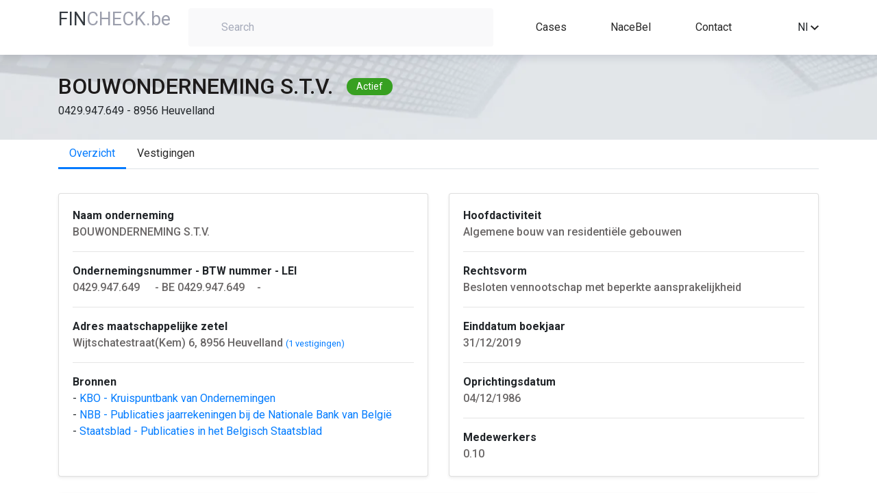

--- FILE ---
content_type: text/html; charset=UTF-8
request_url: https://fincheck.be/nl/BOUWONDERNEMING%20S.T.V./0429.947.649/Heuvelland
body_size: 6634
content:

<!DOCTYPE html>
<html lang="nl">
<head>
	<script async src="https://www.googletagmanager.com/gtag/js?id=G-LW8T993KWP"></script>
	<script>
	window.dataLayer = window.dataLayer || [];
	function gtag(){dataLayer.push(arguments);}
	gtag('js', new Date());
	gtag('config', 'G-LW8T993KWP');
	</script>
	<meta charset="utf-8">
	<meta name="viewport" content="width=device-width, initial-scale=1, shrink-to-fit=no" />
	<meta http-equiv="Content-type" content="text/html; charset=utf-8">
	<meta name="description" content="Analyseer de financiele situatie van elk Belgisch bedrijf in enkele seconden. Met Fincheck kan je de financiele kerncijfers, bestuurders, vertegenwoordigers, investeerders, participaties, uittreksels uit het Belgisch Staatsblad en vestigingsadresen van elke Belgische onderneming bekijken. Met Fincheck kan je jaarrekeningen omzetten naar Excel en downloaden. Volledige jaarrekeningen, verkorte jaarrekeningen en microschema’s worden ondersteund. Vertaal eenvoudig jaarrekeningen van de Belgische Nationale Banks naar het Engels, Frans, Duits of Nederlands.">
	<meta name="keywords"	 content="Financiele en administratieve bedrijfsgegevens, download jaarrekeningen in Excel, vertaal jaarrekeningen, automatiseer financiele analyse va de jaarrekening, converteer XBRL bestanden">
	<meta name="author" content="" />
	<title>BOUWONDERNEMING S.T.V. - 0429.947.649 - Heuvelland - Bedrijfsfiche door FinCheck</title>
	<link rel="canonical" href="https://fincheck.be/nl/bouwonderneming-s.t.v./0429.947.649/Heuvelland/overzicht" />
	<link rel="alternate" href="https://fincheck.be/en/bouwonderneming-s.t.v./0429.947.649/Heuvelland/overview" hreflang="en">
	<link rel="alternate" href="https://fincheck.be/nl/bouwonderneming-s.t.v./0429.947.649/Heuvelland/overzicht" hreflang="nl">
	<link rel="alternate" href="https://fincheck.be/fr/bouwonderneming-s.t.v./0429.947.649/Heuvelland/apercu" hreflang="fr">

	<link rel="icon" type="/image/x-icon" href="assets/img/favicon.ico" />
	<!-- Need to generate content for each Company. For example "Silverfin, Silverfin overview, Silverfin connections, Silverfin KPI's, Silverfin publications...." -->
	<meta name="robots" content="all"> <!-- for testing environment change "all" to "none" -->
	<link rel="stylesheet" href="/css/normalize.css">
	<link rel="stylesheet" href="//cdn.jsdelivr.net/npm/bootstrap@4.5.3/dist/css/bootstrap.min.css" integrity="sha384-TX8t27EcRE3e/ihU7zmQxVncDAy5uIKz4rEkgIXeMed4M0jlfIDPvg6uqKI2xXr2" crossorigin="anonymous">
	
	<script src="https://kit.fontawesome.com/1c18e05e10.js" crossorigin="anonymous"></script>
	
	<link href="//fonts.googleapis.com/css?family=Roboto:300,400,500,700" rel="stylesheet">
	<link rel="stylesheet" href="/css/styles.css">
</head>
<body>

<header class="top-menu">
  <div class="container">
    <div class="row">
      <div class="col-auto col-sm-3 col-md-2">
		<a href="/nl"><span class="title-blue-part" style="color:#343a40">FIN</span><span class="title-grey-part" style="text-transform:none">CHECK.be</span></a>
	</div>
      <div class="col-md-10 col-lg-5 col-sm-9 col-12">
                      <div class="search-container text-left">
              <label for="search-field" class="search-field-container">
                <i class="fa fa-search search-icon" aria-hidden="true"></i>
                <input type="text" placeholder="Search" id="search-field">
              </label>
            </div>
                </div>
      <nav
        class="col-10 col-sm-9 col-md-8 col-lg-4 d-flex justify-content-lg-around justify-content-between align-items-center links">
        <a href="/nl#Cases">Cases</a>
		<a href="/nl/nace" title="Sectoranalyse op basis van NACE code">NaceBel</a>
		        <!-- <a href="#">API</a>
        <a href="#">Pricing</a -->
        <a href="#contact">Contact</a>
      </nav>
   
      <div class="d-flex align-items-center col-2 col-sm col-md-2 offset-md-2 text-right offset-lg-0 col-lg-1">
		<!-- div style="white-space: nowrap; margin-right:15px">
			<a href="/account/index.html" title="Sign in or register" style="color:#272727"><i class="fa fa-user-times fa-lg" aria-hidden="true"></i> Sign in</a>		</div -->
				

        <div class="dropdown" style="display: inline-block; width: 100%">
          <div class="dropdown-toggle" id="dropdown-language-selector" data-toggle="dropdown" aria-haspopup="true" aria-expanded="false">
            <span>Nl</span>
            <svg xmlns="http://www.w3.org/2000/svg" width="12" height="7.41"
                 viewBox="0 0 12 7.41">
              <defs>
                <clipPath id="clip-path">
                  <path id="Path_13" data-name="Path 13"
                        d="M1541.41-53.41l4.59,4.58,4.59-4.58L1552-52l-6,6-6-6Z" fill="none"/>
                </clipPath>
                <clipPath id="clip-path-2">
                  <path id="Path_12" data-name="Path 12" d="M10,3141H1930V-80H10Z" fill="none"/>
                </clipPath>
                <clipPath id="clip-path-3">
                  <rect id="Rectangle_8" data-name="Rectangle 8" width="24" height="24"
                        transform="translate(1534 -62)" fill="none"/>
                </clipPath>
                <clipPath id="clip-path-4">
                  <path id="Path_11" data-name="Path 11" d="M1540-46h12v-8h-12Z" fill="none"/>
                </clipPath>
              </defs>
              <g id="Group_29" data-name="Group 29" transform="translate(-1540 53.41)"
                 clip-path="url(#clip-path)">
                <g id="Group_28" data-name="Group 28" clip-path="url(#clip-path-2)">
                  <g id="Group_27" data-name="Group 27" style="isolation: isolate">
                    <g id="Group_26" data-name="Group 26" clip-path="url(#clip-path-3)">
                      <g id="Group_25" data-name="Group 25" clip-path="url(#clip-path-4)">
                        <path id="Path_10" data-name="Path 10" d="M1529-67h34v34h-34Z"
                              fill="rgba(0,0,0,0.87)"/>
                      </g>
                    </g>
                  </g>
                </g>
              </g>
            </svg>
          </div>
          <div class="dropdown-menu dropdown-menu-right" aria-labelledby="dropdown-language-selector">
		              <div class="dropdown-item" onclick="javascript:location.href = 'https://fincheck.be/en/bouwonderneming-s.t.v./0429.947.649/Heuvelland/overzicht'">En</div>
            <div class="dropdown-item" onclick="javascript:location.href = 'https://fincheck.be/nl/bouwonderneming-s.t.v./0429.947.649/Heuvelland/overzicht'">Nl</div>
			<div class="dropdown-item" onclick="javascript:location.href = 'https://fincheck.be/fr/bouwonderneming-s.t.v./0429.947.649/Heuvelland/overzicht'">Fr</div>
		            </div>
        </div>
		
				<style>
		.modal-backdrop {
		  z-index: -1;
		}</style>
		<div style="margin-left:10px;display:none" id="compareDiv" >
			<button type="button" class="btn btn-primary position-relative"  data-toggle="modal" data-target="#exampleModal" id="compareBtn" data-img="">
			  Compare
			<span class="position-absolute top-0 start-100 translate-middle badge rounded-pill bg-danger" id="compareValue">0</span>
			</button>
					<div class="modal fade" id="exampleModal" tabindex="-1" role="dialog" aria-labelledby="exampleModalLabel" aria-hidden="true">
					  <div class="modal-dialog" role="document">
						<div class="modal-content">
						  <div class="modal-header">
							<h5 class="modal-title" id="exampleModalLabel">Vergelijk jaarrekeningen</h5>
							<button type="button" class="close" data-dismiss="modal" aria-label="Close">
							  <span aria-hidden="true">&times;</span>
							</button>
						  </div>
						  <div class="modal-body">
							...
						  </div>
						  <div class="modal-footer">
							<button type="button" class="btn btn-secondary" data-dismiss="modal">Close</button>
							<button type="button" class="btn btn-primary" onclick="compareSubmit();">Download</button>
						  </div>
						</div>
					  </div>
					</div>
		</div>
		
      </div>
    </div>
  </div>
</header>
<main class="main-content" id="main-content">	
	<section class="company-header">
		<div class="container">
			<div class="row">
				<div class="col-12 d-flex align-items-center">
					<span class="company-name" id="company-name">BOUWONDERNEMING S.T.V.</span>
					<span class="company-situation" id="company-situation">Actief</span>
				</div>
				<div class="col-12" id="company-vat-and-address">0429.947.649 - 8956 Heuvelland</div>
			</div>
		</div>
	</section>
	<section class="overview-content">
		<div class="container">
			<div class="row">
				<div class="col-12">
					
			<ul class="nav nav-tabs" id="tabsList" role="tablist">
				<li class="nav-item"><a class="nav-link active" id="overview-tab" href="/nl/bouwonderneming-s.t.v./0429.947.649/Heuvelland/overzicht">Overzicht</a></li><li class="nav-item"><a class="nav-link " id="locations-tab" href="/nl/bouwonderneming-s.t.v./0429.947.649/Heuvelland/vestigingen">Vestigingen</a></li>
			</ul>					<div class="tab-content" id="tabsContent">
						<div class="tab-pane fade show active" id="overview" role="tabpanel" aria-labelledby="overview">
							<div class="company-information">

<div class="card-deck">
    <div class="card mb-4 shadow-sm">
      <div class="card-body">
			<b>Naam onderneming</b><br>
			<span id="registered-address" class="company-information-text">BOUWONDERNEMING S.T.V.			<button onclick="copy('BOUWONDERNEMING S.T.V.'.replaceAll('.', ''),'#copy_button_0')" id="copy_button_0" class="btn btn-sm copy-button"><i class="fas fa-copy"></i></button>
			<!-- button onclick="follow('0429.947.649','BOUWONDERNEMING S.T.V.'.replaceAll('.', ''),'#notification_button_1')" id="notification_button_1" class="btn btn-sm copy-button" title="Ontvang meldingen bij wijzigingen"><i class="fas fa-bell"></i></button -->
			</span>
			<hr>
			<b>Ondernemingsnummer - BTW nummer - LEI</b><br>
			<span id="registered-address" class="company-information-text">0429.947.649<button onclick="copy('0429.947.649'.replaceAll('.', ''),'#copy_button_1')" id="copy_button_1" class="btn btn-sm copy-button"><i class="fas fa-copy"></i></button> - BE 0429.947.649<button onclick="copy('BE0429.947.649'.replaceAll('.', ''),'#copy_button_2')" id="copy_button_2" class="btn btn-sm copy-button"><i class="fas fa-copy"></i></button>- </span>
						<hr>
			<b>Adres maatschappelijke zetel</b><br>
			<span id="registered-address" class="company-information-text">Wijtschatestraat(Kem) 6, 8956 Heuvelland</span> <small><a href="/nl/bouwonderneming-s.t.v./0429.947.649/Heuvelland/vestigingen">(1 vestigingen)</a></small>			<hr>
			<b>Bronnen</b><br>
			<span id="main-activity" class="">
				- <a href="https://kbopub.economie.fgov.be/kbopub/toonondernemingps.html?ondernemingsnummer=0429947649&lang=nl" target="_blank">KBO - Kruispuntbank van Ondernemingen&nbsp;<i class="fas fa-external-link-alt fa-sm" aria-hidden="true"></i></a><br>
				- <a href="https://consult.cbso.nbb.be/consult-enterprise/0429947649" target="_blank">NBB - Publicaties jaarrekeningen bij de Nationale Bank van Belgi&euml;&nbsp;<i class="fas fa-external-link-alt fa-sm" aria-hidden="true"></i></a><br>
				- <a href="https://www.ejustice.just.fgov.be/cgi_tsv/list.pl?language=nl&btw=0429947649&view_numac=0429947649#SUM" target="_blank">Staatsblad - Publicaties in het Belgisch Staatsblad&nbsp;<i class="fas fa-external-link-alt fa-sm" aria-hidden="true"></i></a>
			</span>	
      </div>
    </div>
    <div class="card mb-4 shadow-sm">
      <div class="card-body">
			<b>Hoofdactiviteit</b><br>
			<span id="main-activity" class="company-information-text">Algemene bouw van residentiële gebouwen</span>
			<hr>
			<b>Rechtsvorm</b><br>
			<span id="main-activity" class="company-information-text">Besloten vennootschap met beperkte aansprakelijkheid</span>
			<hr>
			<b>Einddatum boekjaar</b><br>
			<span id="main-activity" class="company-information-text">31/12/2019</span>
			<hr>
			<b>Oprichtingsdatum</b><br>
			<span id="main-activity" class="company-information-text">04/12/1986</span>
			<hr>
			<b>Medewerkers</b><br>
			<span id="main-activity" class="company-information-text">0.10</span>
      </div>
    </div>
</div>

<div class="card mb-4 shadow-sm" style="border-top: 3px solid #f39c12;">
	<h1 class="card-header">BOUWONDERNEMING S.T.V. Vestigingen</h1>
	<div class="card-body">
		<div class="box box-warning">
			<!-- /.box-header -->
			<div class="box-body">
				<div class="row">
										<!-- php $coordinates = GetCoordinates($data['enterprise']['address']['StreetNL'].' '.$data['enterprise']['address']['HouseNumber'].','.$data['enterprise']['address']['MunicipalityNL'] );-->
					<div class="col-sm-12 mb-4 col-lg-6">
						<div class="card" style="width: 100%;">
							<!--input id="map_lng" style="display:none" value="< ?= ($coordinates) ? $coordinates[1] : '' ?>">
							<input id="map_lat" style="display:none" value="<  ?= ($coordinates) ? $coordinates[0] : '' ?>">
							<div id="map_canvas" style="width: 100%; height: 150px;"></div-->
							<div class="card-body">
								<h5 class="card-title">Maatschappelijke zetel</h5>
								<p class="card-text">Wijtschatestraat(Kem) 6, 8956 Heuvelland</p>
								<a href="https://www.google.com/maps/place/Wijtschatestraat(Kem)+6,+8956+Heuvelland" target="__blank" class="btn btn-primary">Op kaart</a>
							</div>
						</div>
					</div>
										<div class="col-sm-12 mb-4 col-lg-6">
						<div class="card" style="width: 100%;">
							<!-- ?php $coordinates = GetCoordinates($establishment['address']['StreetNL'].' '.$establishment['address']['HouseNumber'].','.$establishment['address']['MunicipalityNL']); ?-->
							<!--input id="map_< ?=$counter?>_lng" style="display:none" value="< ?= ($coordinates) ? $coordinates[1] : '' ? >">
							<input id="map_< ?=$counter?>_lat" style="display:none" value="< ?= ($coordinates) ? $coordinates[0] : '' ? >">
							<div id="map_< ?=$counter?>" style="width: 100%; height: 150px;"></div-->
							<div class="card-body">
								<h5 class="card-title">Vestigingseenheid</h5>
								<p class="card-text">Wijtschatestraat(Kem) 6, 8956 Heuvelland</p>
								<a href="https://www.google.com/maps/place/Wijtschatestraat(Kem)+6,+8956+Heuvelland" target="__blank" class="btn btn-primary">Op kaart</a>
							</div>
						</div>
					</div>
								</div>
			</div>
		</div>
			  <div id="view-all-kpis" class="col-12 text-right">
		<a href="/nl/bouwonderneming-s.t.v./0429.947.649/Heuvelland/locations" class="more-link">Alle vestigingen</a>
	  </div>
	</div>
</div>

<div class="card mb-4 shadow-sm" style="border-top: 3px solid #00a65a;">
	<h1 class="card-header">BOUWONDERNEMING S.T.V. Activiteiten</h1>
	<div class="card-body">
	  <div class="table-responsive">
		<table class="table no-margin">
			<thead>
				<tr>
					<th>Classificatie</th>
					<th>Groep</th>
					<th>NACE Code</th>
					<th>NACE Naam</th>
				</tr>
			</thead>
			<tbody id="activities-table-body">
									<tr >
						<td>Hoofdactiviteit</td>
						<td></td>
						<td><a href="/nl/nace/41201">41201</a></td>
						<td><a href="/nl/nace/41201">Algemene bouw van residentiële gebouwen</a></td>
					</tr>
									<tr  class="highlighted">
						<td>Nevenactiviteit</td>
						<td></td>
						<td><a href="/nl/nace/43310">43310</a></td>
						<td><a href="/nl/nace/43310">Stukadoorswerk</a></td>
					</tr>
									<tr >
						<td>Nevenactiviteit</td>
						<td></td>
						<td><a href="/nl/nace/43320">43320</a></td>
						<td><a href="/nl/nace/43320">Schrijnwerk</a></td>
					</tr>
									<tr  class="highlighted">
						<td>Nevenactiviteit</td>
						<td></td>
						<td><a href="/nl/nace/43332">43332</a></td>
						<td><a href="/nl/nace/43332">Plaatsen van vloerbedekking en wandbekleding van hout</a></td>
					</tr>
									<tr >
						<td>Nevenactiviteit</td>
						<td></td>
						<td><a href="/nl/nace/43343">43343</a></td>
						<td><a href="/nl/nace/43343">Glaszetten</a></td>
					</tr>
							</tbody>
		</table>
	  </div>
	</div>
</div>
  
							</div>
						</div>
					</div>
				</div>
			</div>
		</section>
	</main>


  
<footer class="footer" id="footer">
    <div class="container">
        <div class="row">
            <div class="col-md-4 col-sm-12 footer-left">
                <a href="/nl"><span class="title-blue-part" style="color:#343a40">FIN</span><span class="title-grey-part" style="text-transform:none">CHECK.be</span></a>
                <div class="footer-left-links">
                    <a href="/nl/gebruiksvoorwaarden" class="flink">Terms and conditions</a>
                    <div class="footer-small-separator">|</div>
                    <a href="/nl/privacy" class="flink">Privacy statement</a>
                </div>
            </div>
            <div class="col-md-4 col-sm-12 footer-center">
                <div class="emails-container">
                    <div class="footer-email-label">Email:</div>
                    <div class="footer-email-addresses">
                        <a class="flink" href="mailto:fincheckbe@gmail.com">fincheckbe</a>
                    </div>
                </div>
            </div>
            <div class="col-md-4 col-sm-12 footer-right"  id="contact">
 
            </div>
        </div>
    </div>
</footer><style>

.copy-button {
    justify-content: center;
    align-items: center;
    position: relative
}

.tip {
    background-color: #263646;
    padding: 0 14px;
	width: 160px;
    line-height: 27px;
    position: absolute;
    border-radius: 4px;
    z-index: 100;
    color: #fff;
    font-size: 12px;
    animation-name: tip;
    animation-duration: 0.6s;
    animation-fill-mode: both
}

.tip:before {
    content: "";
    background-color: #263646;
    height: 10px;
    width: 10px;
    display: block;
    position: absolute;
    transform: rotate(45deg);
    top: -4px;
    left: 17px
}

#copied_tip {
    animation-name: come_and_leave;
    animation-duration: 1s;
    animation-fill-mode: both;
    bottom: -35px;
    left: 2px
}

.text-line {
    font-size: 14px
}
</style>
<script src="//cdnjs.cloudflare.com/ajax/libs/cytoscape/3.13.3/cytoscape.min.js"></script>
<script src="//code.jquery.com/jquery-3.5.1.min.js" integrity="sha256-9/aliU8dGd2tb6OSsuzixeV4y/faTqgFtohetphbbj0="  crossorigin="anonymous"></script>
<script src="https://maps.googleapis.com/maps/api/js?key=AIzaSyA0HCAOB6G72IuLJe_MoKzed-yVP3kgem8"></script>
<script>
    function initMap(id, __lat, __lng) {
      var uluru = {lat: __lat, lng: __lng};
      var map = new google.maps.Map(document.getElementById(id), {zoom: 13, center: uluru});
      var marker = new google.maps.Marker({position: uluru, map: map});
    }
	
    var intervalId = null;

    $(document).ready(function() {
        var lng = document.getElementById('map_lng').value;
        var lat = document.getElementById('map_lat').value;

        initMap('map_canvas', Number(lat), Number(lng));
        			var lng = document.getElementById('map_0_lng').value;
			var lat = document.getElementById('map_0_lat').value;
			initMap('map_0', Number(lat), Number(lng));
                
    });
</script>

  <script>
    $.getJSON('https://robofin.be/fiche/api.enterprise.php?a=getSpiderPresetE&e=0429.947.649&name=BOUWONDERNEMING S.T.V.', function (data) {
     /*data.nodes.map((el) => {
        if (el.position.y > 100) {
          el.classes += ' bottom-labeled';
          return el;
        }
      });*/
      cy = cytoscape({
        container: document.getElementById('cy'),
        elements: data,
        minZoom: 1,
        maxZoom: 1,
        style: [
          {
            selector: '.e',
            style: {
              'shape': 'circle',
              'background-color': '#037bff',
              'line-color': '#286493',
              'target-arrow-color': '#286493',
              'line-style': 'dashed',
              'label': 'data(label)',
              'width': '15px',
              'height': '15px',
              'color': 'black',
              'font-family': 'Arial',
              'background-fit': 'contain',
              'background-clip': 'none',
            },
          },
          {
            selector: '.bottom-labeled',
            style: {
              'text-valign': 'bottom',
            },
          },
          {
            selector: ".p",
            style: {
              'label': 'data(label)',
              'background-color': 'white',
              'color': 'b',
              'border-width': '10px',
              'border-color': '#037bff',
              'line-color': '#286493',
              'target-arrow-color': '#286493',
              'line-style': 'dashed',
            },
          },
          {
            selector: '.ParticipatingInterestsShares',
            style: {
              'width': 2,
              'line-color': '#286493',
              'target-arrow-color': '#286493',
              'line-style': 'dashed',
              'target-arrow-shape': 'vee',
              'curve-style': 'bezier',
              'text-background-color': 'yellow',
              'text-background-opacity': 0.4,
              'control-point-step-size': '140px',
            },
          },
          {
            selector: '.ParticipantIndividual',
            style: {
              'width': 1,
              'line-color': '#286493',
              'target-arrow-color': '#286493',
              'line-style': 'dashed',
              'target-arrow-shape': 'vee',
              'curve-style': 'bezier',
              'text-background-color': 'yellow',
              'text-background-opacity': 0.4,
              'control-point-step-size': '140px',
            },
          },
          {
            selector: '.ParticipantRepresentative',
            style: {
              'width': 3,
              'line-color': '#286493',
              'target-arrow-color': '#286493',
              'line-style': 'dashed',
              'target-arrow-shape': 'vee',
              'curve-style': 'bezier',
              'text-background-color': 'yellow',
              'text-background-opacity': 0.4,
              'control-point-step-size': '140px',
            },
          },
          {
            selector: '.AdministratorEntity',
            style: {
              'width': 2,
              'line-color': '#286493',
              'target-arrow-color': '#286493',
              'line-style': 'dashed',
              'target-arrow-shape': 'vee',
              'curve-style': 'bezier',
              'text-background-color': 'yellow',
              'text-background-opacity': 0.4,
              'control-point-step-size': '140px',
            },
          },
          {
            selector: '.Consolidation',
            style: {
              'width': 3,
              'line-color': '#286493',
              'target-arrow-color': '#286493',
              'line-style': 'dashed',
              'target-arrow-shape': 'vee',
              'curve-style': 'bezier',
              'text-background-color': 'yellow',
              'text-background-opacity': 0.4,
              'control-point-step-size': '140px',
            },
          },
          {
            selector: '.AccountantsEntity',
            style: {
              'width': 3,
              'line-color': '#286493',
              'target-arrow-color': '#286493',
              'line-style': 'dashed',
              'target-arrow-shape': 'vee',
              'curve-style': 'bezier',
              'text-background-color': 'yellow',
              'text-background-opacity': 0.4,
              'control-point-step-size': '140px',
            },
          },
        ],
        layout: {
          name: 'circle'
        },
      });
    });
	
	function copy(text, target) {
		setTimeout(function() {
			$('#copied_tip').remove();
		}, 1000);
		$(target).append("<div class='tip' id='copied_tip'>Copied " + text + "</div>");
		var input = document.createElement('input');
		input.setAttribute('value', text);
		document.body.appendChild(input);
		input.select();
		var result = document.execCommand('copy');
		document.body.removeChild(input)
		return result;
	}
	
	function follow(vat, company, target) {
		setTimeout(function() {
			$('#notification_tip').remove();
		}, 1000);
		$(target).append("<div class='tip' id='notification_tip'>U volgt nu "+company+"</div>");
		var input = document.createElement('input');
		input.setAttribute('value', text);
		document.body.appendChild(input);
		input.select();
		var result = document.execCommand('copy');
		document.body.removeChild(input)
		return result;
	}


  </script>



<!-- Scripts section -->

<script src="//cdn.jsdelivr.net/npm/popper.js@1.16.0/dist/umd/popper.min.js" integrity="sha384-Q6E9RHvbIyZFJoft+2mJbHaEWldlvI9IOYy5n3zV9zzTtmI3UksdQRVvoxMfooAo" crossorigin="anonymous"></script>
<script src="https://cdn.jsdelivr.net/npm/bootstrap@4.5.3/dist/js/bootstrap.bundle.min.js" integrity="sha384-ho+j7jyWK8fNQe+A12Hb8AhRq26LrZ/JpcUGGOn+Y7RsweNrtN/tE3MoK7ZeZDyx" crossorigin "anonymous"></script>
<script src="/js/search_api.js?v=12&l=nl"></script>
<script src="/js/api.js?v=1"></script>
<script src="/js/gw.js?v=1"></script>

</body>
</html>



--- FILE ---
content_type: text/html; charset=UTF-8
request_url: https://robofin.be/fiche/api.enterprise.php?a=getSpiderPresetE&e=0429.947.649&name=BOUWONDERNEMING%20S.T.V.
body_size: 18
content:
{"nodes": [{"data": {"id": "1", "label":"BOUWONDERNEMING S.T.V."}, "classes": "p"}], "edges": []}

--- FILE ---
content_type: application/javascript
request_url: https://fincheck.be/js/api.js?v=1
body_size: 6026
content:
var cy = null;
var intervalId = null;

function toggleActiveSlide(element) {
  if (element.classList.contains('active')) {
    return;
  }
  clearInterval(intervalId);
  const activeSlide = document.getElementsByClassName('testimonial-wrapper active');
  activeSlide[0].classList.remove('active');
  element.classList.add('active');
}

window.addEventListener('load', () => {
  let testimonialsSlider = document.getElementById('testimonials-slider');
  if (testimonialsSlider === null) {
    return;
  }
  intervalId = setInterval(() => {
    const slides = document.getElementsByClassName('testimonial-wrapper');
    let activeIndex = 0;
    for (slide of slides) {
      if (slide.classList.contains('active')) {
        break;
      }
      activeIndex++;
    }
    slides[activeIndex].classList.remove('active');
    if (activeIndex + 1 === slides.length) {
      slides[0].classList.add('active');
      return;
    }
    slides[activeIndex + 1].classList.add('active');
  }, 5000);
});


/* TODO: all next functions could be deleted when overview page will be rendered on backend part */

function getDataToDisplay(vatNumber, name) {
  let xmlHttp = new XMLHttpRequest();
  xmlHttp.onreadystatechange = function () {
    if (this.readyState === 4 && this.status === 200) {
      let companyData = JSON.parse(this.responseText);
      document.getElementById('company-name').innerText = companyData.denomination.Denomination;
      document.getElementById('company-situation').innerText = companyData.enterprise.JuridicalSituation;
      document.getElementById('company-vat-and-address').innerText = `${ companyData.enterprise.EnterpriseNumber } ${ companyData.enterprise.address.MunicipalityNL }`;
      document.getElementById('registered-address').innerText = `${ companyData.enterprise.address.Zipcode } ${ companyData.enterprise.address.StreetNL } ${ companyData.enterprise.address.HouseNumber }`;
      if (companyData.activities.length > 0) {
        document.getElementById('main-activity').innerText = `${ companyData.activities[0].ActivityGroup }`;
      }
      if (companyData.activities.length > 1) {
        const moreNode = document.createElement('a');
        moreNode.setAttribute('href', '#activities');
        moreNode.classList.add('more-link');
        moreNode.innerText = ` ${ companyData.activities.length - 1 } more`;
        document.getElementById('main-activity').appendChild(moreNode);
      }
      document.getElementById('legal-form').innerText = `${ companyData.enterprise.JuridicalForm }`;
      document.getElementById('start-date').innerText = `${ companyData.enterprise.StartDate.split('-').join('/') }`;
      document.getElementById('fiscal-year-end').innerText = `${ companyData.enterprise.FiscalYearEnd }`;
      document.getElementById('employees').innerText = `${ companyData.enterprise.Employees }`;

      // Fill the KPI's section
      document.getElementById('kpis-company-name').innerText = companyData.denomination.Denomination;
      fillKPIsTable(companyData.kpis);

      // Fill the Locations section
      document.getElementById('location-company-name').innerText = companyData.denomination.Denomination;
      if (companyData.establishments.length > 0) {
        if (companyData.establishments.length > 1) {
          const moreNode = document.createElement('a');
          moreNode.setAttribute('href', '#more-locations');
          moreNode.classList.add('more-link');
          moreNode.innerText = ` ${ companyData.establishments.length - 1 } more`;
          document.getElementById('registered-address').appendChild(moreNode);
        }
        fillLocations(companyData.establishments);
      }

      // Fill the Activities section
      document.getElementById('activities-company').innerText = companyData.denomination.Denomination;
      if (companyData.activities.length > 0) {
        fillActivitiesTable(companyData.activities);
      }
      document.getElementById('main-content').classList.remove('hidden');
      document.getElementById('footer').classList.remove('hidden');
      $.getJSON(`https://robofin.be/fiche/api.enterprise.php?a=getSpiderPresetE&e=${ vatNumber }&name=${ name }`, function (data) {
        initSpiderWeb(data);
      });
    }
  };
  xmlHttp.open("GET", "https://robofin.be/fiche/api.enterprise.php?a=EnterpriseData&VAT=" + vatNumber, true);
  xmlHttp.send();
}

function fillKPIsTable(kpis) {
  const oldHeader = document.getElementById('kpi-table-header-row');
  if (null !== oldHeader) {
    oldHeader.parentNode.removeChild(oldHeader);
  }
  const oldBody = document.getElementById('kpi-table-body');
  if (null !== oldBody) {
    oldBody.parentNode.removeChild(oldBody);
  }
  const viewAllKPIsLink = document.getElementById('view-all-kpis');
  if (null !== viewAllKPIsLink) {
    viewAllKPIsLink.parentNode.removeChild(viewAllKPIsLink);
  }
  let tableHeaders = [];
  const tableData = [];
  const kpiData = kpis.map(el => {
    el = { ...el };
    el.Years = { ...el.Years };
    return el;
  });
  kpiData.forEach((row) => {
    let years = Object.keys(row.Years);
    years = years.map(el => parseInt(el));
    years.sort((a, b) => b - a);
    tableHeaders = [...years];
    let yearsData = [];
    years.forEach(year => {
      let yearData = {};
      yearData.Amount = row.Years[year].Amount;
      yearData.ChangePct = row.Years[year].ChangePct !== undefined ? row.Years[year].ChangePct : null;
      yearData.arrowClass = row.Years[year].ChangePct !== undefined ? (row.Years[year].ChangePct > 0 ? 'increase' : 'decrease') : 'hidden';
      yearData.pctClass = row.Years[year].ChangePct !== undefined ? (row.Years[year].ChangePct > 0 ? 'green-text' : 'red-text') : 'hidden';
      yearsData.push(yearData);
    });
    tableData.push({
      label: row.Label,
      yearsData: yearsData,
    });
  });
  const kpiTableHeader = document.createElement('tr');
  kpiTableHeader.setAttribute('id', 'kpi-table-header-row');
  let kpiTableHeaderHtml = `<th class="fixed-side"></th>`;
  tableHeaders.forEach((item) => {
    kpiTableHeaderHtml += `<th>${ item }</th><th></th>`;
  });
  kpiTableHeader.innerHTML = kpiTableHeaderHtml;
  document.getElementById('kpi-table-header').appendChild(kpiTableHeader);
  var kpiTableBody = document.createElement('tbody');
  kpiTableBody.setAttribute('id', 'kpi-table-body');
  var kpiTableBodyHtml = ``;
  tableData.forEach((row, index) => {
    const classString = index % 2 === 0 ? '' : ' class="highlighted"';
    kpiTableBodyHtml += `<tr${ classString }><td><i class="fa fa-info"></i> ${ row.label }</td>`;
    row.yearsData.forEach((column, index) => {
      kpiTableBodyHtml += `
          <td ${ index === 0 ? 'class="fixed-side"' : '' }>${ column.Amount }</td><td>
              <div class="d-flex">
                 <div class="${ column.pctClass }">${ column.ChangePct }%&nbsp;</div>
                 <div><i class="fa fa-long-arrow-right ${ column.arrowClass }" aria-hidden="true"></i></div>
              </div>
          </td>
        `;
    });
    kpiTableBodyHtml += `</tr>`;
    kpiTableBody.innerHTML = kpiTableBodyHtml;
    document.getElementById('kpi-table').appendChild(kpiTableBody);
  });
  const allKPIsLink = document.createElement('a');
  allKPIsLink.classList.add('more-link');
  allKPIsLink.setAttribute('href', 'javascript:void(0)');
  allKPIsLink.innerText = 'See all KPIs';
  allKPIsLink.addEventListener('click', () => {
    return false;
  });
  const divElement = document.createElement('div');
  divElement.setAttribute('id', 'view-all-kpis');
  divElement.classList.add('text-right', 'full-width', 'margin-bottom-60', "col-12");
  divElement.appendChild(allKPIsLink);
  document.getElementById('kpi-table').parentNode.parentNode.appendChild(divElement);
}

function fillActivitiesTable(activitiesData) {
  const oldBody = document.getElementById('activities-table-body');
  if (null !== oldBody) {
    oldBody.parentNode.removeChild(oldBody);
  }
  let activitiesTableBody = document.createElement('tbody');
  activitiesTableBody.setAttribute('id', 'activities-table-body');
  let activitiesTableBodyHtml = ``;
  activitiesData.forEach((row, index) => {
    const classString = index % 2 === 0 ? '' : ' class="highlighted"';
    activitiesTableBodyHtml += `
    <tr${ classString }>
      <td>${ row.Classification }</td>
      <td>${ row.ActivityGroup }</td>
      <td>${ row.NaceCode }</td>
      <td>${ row.NaceCodeLabel }</td>
    </tr>
    `;
  });
  activitiesTableBody.innerHTML = activitiesTableBodyHtml;
  document.getElementById('activities-table').appendChild(activitiesTableBody);
}

function initSpiderWeb(data) {
  if (cy !== null) {
    cy.destroy();
  }
  data.nodes.map((el) => {
    if (el.position.y > 100) {
      el.classes += ' bottom-labeled';
      return el;
    }
  });
  cy = cytoscape({
    container: document.getElementById('cy'),
    elements: data,
    minZoom: 1,
    maxZoom: 1,
    style: [
      {
        selector: '.e',
        style: {
          'shape': 'circle',
          'background-color': '#037bff',
          'line-color': '#286493',
          'target-arrow-color': '#286493',
          'line-style': 'dashed',
          'label': 'data(label)',
          'width': '15px',
          'height': '15px',
          'color': 'black',
          'font-family': 'Arial',
          'background-fit': 'contain',
          'background-clip': 'none',
        },
      },
      {
        selector: '.bottom-labeled',
        style: {
          'text-valign': 'bottom',
        },
      },
      {
        selector: ".p",
        style: {
          'label': 'data(label)',
          'background-color': 'white',
          'color': 'b',
          'border-width': '10px',
          'border-color': '#037bff',
          'line-color': '#286493',
          'target-arrow-color': '#286493',
          'line-style': 'dashed',
        },
      },
      {
        selector: '.ParticipatingInterestsShares',
        style: {
          'width': 2,
          'line-color': '#286493',
          'target-arrow-color': '#286493',
          'line-style': 'dashed',
          'target-arrow-shape': 'vee',
          'curve-style': 'bezier',
          'text-background-color': 'yellow',
          'text-background-opacity': 0.4,
          'control-point-step-size': '140px',
        },
      },
      {
        selector: '.ParticipantIndividual',
        style: {
          'width': 1,
          'line-color': '#286493',
          'target-arrow-color': '#286493',
          'line-style': 'dashed',
          'target-arrow-shape': 'vee',
          'curve-style': 'bezier',
          'text-background-color': 'yellow',
          'text-background-opacity': 0.4,
          'control-point-step-size': '140px',
        },
      },
      {
        selector: '.ParticipantRepresentative',
        style: {
          'width': 3,
          'line-color': '#286493',
          'target-arrow-color': '#286493',
          'line-style': 'dashed',
          'target-arrow-shape': 'vee',
          'curve-style': 'bezier',
          'text-background-color': 'yellow',
          'text-background-opacity': 0.4,
          'control-point-step-size': '140px',
        },
      },
      {
        selector: '.AdministratorEntity',
        style: {
          'width': 2,
          'line-color': '#286493',
          'target-arrow-color': '#286493',
          'line-style': 'dashed',
          'target-arrow-shape': 'vee',
          'curve-style': 'bezier',
          'text-background-color': 'yellow',
          'text-background-opacity': 0.4,
          'control-point-step-size': '140px',
        },
      },
      {
        selector: '.Consolidation',
        style: {
          'width': 3,
          'line-color': '#286493',
          'target-arrow-color': '#286493',
          'line-style': 'dashed',
          'target-arrow-shape': 'vee',
          'curve-style': 'bezier',
          'text-background-color': 'yellow',
          'text-background-opacity': 0.4,
          'control-point-step-size': '140px',
        },
      },
      {
        selector: '.AccountantsEntity',
        style: {
          'width': 3,
          'line-color': '#286493',
          'target-arrow-color': '#286493',
          'line-style': 'dashed',
          'target-arrow-shape': 'vee',
          'curve-style': 'bezier',
          'text-background-color': 'yellow',
          'text-background-opacity': 0.4,
          'control-point-step-size': '140px',
        },
      },
    ],
    layout: {
      name: 'preset',
      padding: 5,
      fit: true,
      transform: function (node, position) {
        if (node.id() !== '1') {
          return { x: parseInt(position.x) / 2, y: parseInt(position.y) / 2 };
        }
      },
    },
  });
}

function fillLocations(establishments) {
  const locationsContainer = document.getElementById('company-locations');
  let oldNodes = document.getElementsByClassName('company-location');
  const viewAllLocationsLink = document.getElementById('view-all-locations');
  if (null !== viewAllLocationsLink) {
    viewAllLocationsLink.parentNode.removeChild(viewAllLocationsLink);
  }
  if (oldNodes.length > 0) {
    oldNodes = Array.from(oldNodes);
    oldNodes.forEach((node) => {
      node.parentNode.removeChild(node);
    });
  }
  let showAllLocationsLink = false;
  establishments.forEach((establishment, index) => {
    if (index > 8) {
      showAllLocationsLink = true;
      return;
    }
    const locationNode = document.createElement('div');
    locationNode.classList.add('col-lg-4', 'col-md-6', 'company-location');
    locationNode.innerHTML = `
            <div class="location-block">
              <div>
                <div class="pos-relative">
                <svg width="18" height="19" viewBox="0 0 18 19" fill="none" xmlns="http://www.w3.org/2000/svg" xmlns:xlink="http://www.w3.org/1999/xlink" class="geo-marker">
                  <rect width="18" height="19" fill="url(#pattern0)"/>
                  <defs>
                  <pattern id="pattern0" patternContentUnits="objectBoundingBox" width="1" height="1">
                  <use xlink:href="#image0" transform="translate(-0.0277778) scale(0.0105556 0.01)"/>
                  </pattern>
                  <image id="image0" width="100" height="100" xlink:href="[data-uri]"/>
                  </defs>
                  </svg>
                  <b>Registered seat's address</b>
                </div>
                <div id="registered-addresses">
                ${ establishment.address.Zipcode } ${ establishment.address.StreetNL } ${ establishment.address.HouseNumber }
                </div>
              </div>
            </div>
          `;
    locationsContainer.appendChild(locationNode);
  });
  if (true === showAllLocationsLink) {
    const allLocationsLink = document.createElement('a');
    allLocationsLink.classList.add('more-link');
    allLocationsLink.setAttribute('href', 'javascript:void(0)');
    allLocationsLink.innerText = 'See locations on a map';
    allLocationsLink.addEventListener('click', () => {
      return false;
    });
    const divElement = document.createElement('div');
    divElement.setAttribute('id', 'view-all-locations');
    divElement.classList.add('col-12', 'text-right');
    divElement.appendChild(allLocationsLink);
    locationsContainer.appendChild(divElement);
  }
}
